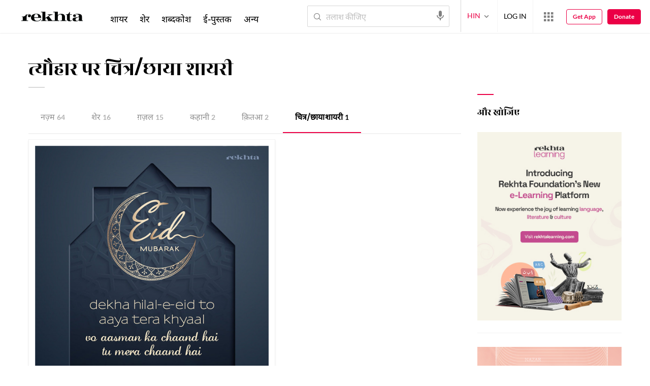

--- FILE ---
content_type: application/x-javascript; charset=utf-8
request_url: https://world.rekhta.org/user/userinfo
body_size: 178
content:
var userInfo = {"Name":null,"ImageUrl":null,"Id":null,"SessionId":"5ae1721b-ab3d-47c6-a3e7-9c7f943c9253","FavCount":0,"GuestUserValue":null,"SearchSessionId":"5ae1721b-ab3d-47c6-a3e7-9c7f943c9253","Email":null,"host":"world.rekhta.org"};